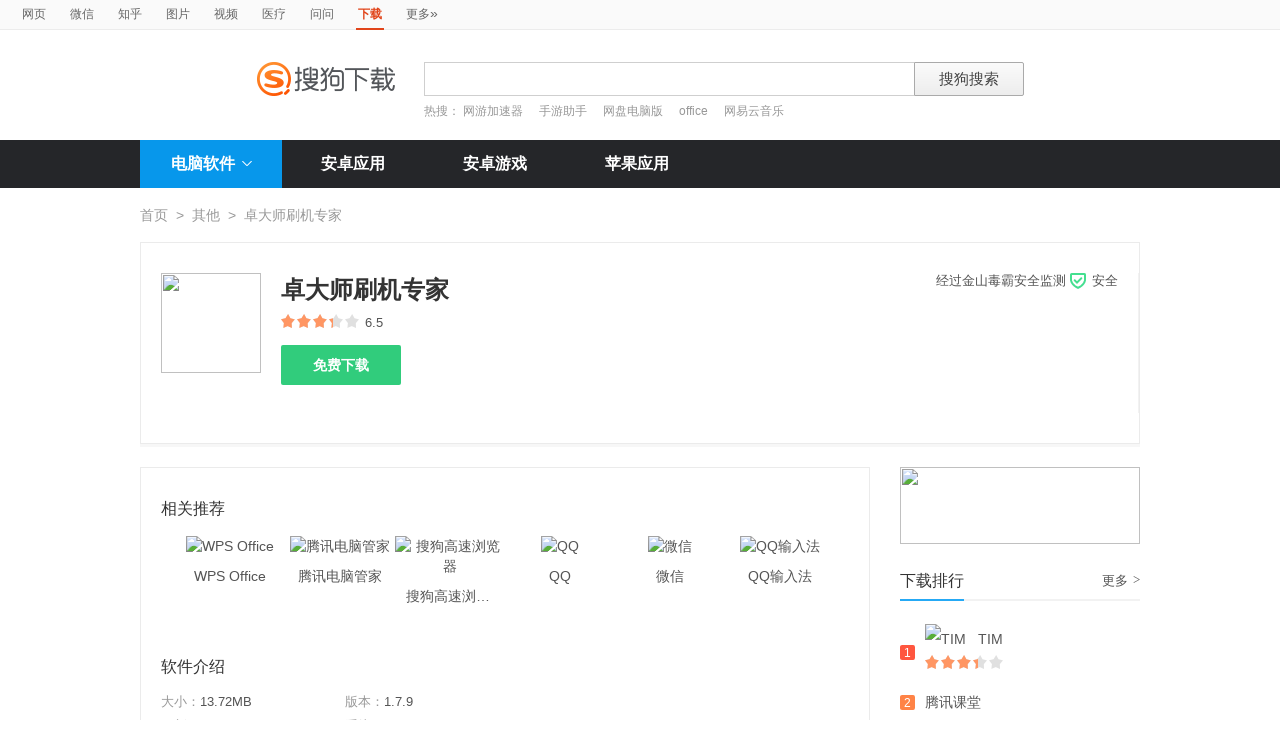

--- FILE ---
content_type: text/html; charset=UTF-8
request_url: https://xiazai.sogou.com/detail/34/0/-7251028678686674243.html?uID=CEB6EB03BB50A20B00000000669CABAF
body_size: 9361
content:
<!DOCTYPE HTML>

<html>
<head>
    <meta charset="utf-8">
    <meta name="viewport" content="width=device-width,initial-scale=1">
    <title>卓大师刷机专家下载_搜狗下载</title>
    <meta name="keywords" content="卓大师刷机专家,卓大师刷机专家下载,卓大师刷机专家官方下载" />
    <meta name="description" content="暂无" />
    <link href="/static/css/frame.css" rel="stylesheet" type="text/css">
    <link href="/static/css/index.css?v=20231116" rel="stylesheet" type="text/css">
    <link href="/css/suggestion.css" rel="stylesheet" type="text/css"/>
    <script src="/js/jquery-1.11.1.min.js"></script>
    <script src="/js/jquery.cookie.js"></script>
    <script>var uigs_para = {pagetype:'detail'}</script>
    
<script>
/**
 * uigs日志上报
 * 页面定义uigs_para:
 * var uigs_para = {pagetype:'detail'};
 */

function getUigsCommonParams(isClick){
    const type = isClick?'cl':'pv';
    var imgurl = ['https://pb.sogou.com/',type,'.gif?uigs_productid=vs_web&vstype=xiazai&uigs_t='];
    imgurl.push((new Date()).getTime());
    if (typeof uigs_para != "undefined"){
        var obj = uigs_para;
        for (var prop in obj) {
            if (obj.hasOwnProperty(prop)) {
                imgurl.push("&"+prop + "=" + encodeURIComponent(obj[prop]));
            }
        }
    }
    return imgurl;
}

function uigs_pv(other){
    try{
        if (typeof uigs_para === "undefined"){
            return;
        }
        var imgurl = getUigsCommonParams();
        imgurl.push("&");
        imgurl.push(other||"");
        (new Image()).src = imgurl.join("");
    }catch(E){
    }
}

function uigs_cl(uigs_cl,other){
    try{
        if (typeof uigs_para === "undefined"){
            return;
        }
        var imgurl = getUigsCommonParams(true);
        imgurl.push("&uigs_cl=",uigs_cl);
        imgurl.push("&");
        imgurl.push(other||"");
        (new Image()).src = imgurl.join("");
    }catch(E){
    }
}

function uigsClick(element){
    var $this = $(element);
    var uigs = $this.attr('uigs');
    if(uigs){
        uigs_cl(uigs);
    }
}

$(function(){
    uigs_pv();

    $('body').on('click','a,[uigs]',function() {
        uigsClick(this);
    });
});
</script>
    <script type="text/javascript" src="/js/common.js"></script>
    <script type="text/javascript" src="https://dlweb.sogoucdn.com/vr/js/sogoudownloadinterface.0602.js"></script>

    <style>
    .process-bar {
    	background: #2fc276 !important;
    }
    
    </style>
</head>

<body>

<head>
	<!--[if lte IE 6]><link href="/static/css/index_ie6.css" rel="stylesheet" type="text/css"><![endif]-->
</head>
<style>
    .suggestion  { text-align: left; }
    .nobg , .suglist{width:598px;}   /*宽度修改*/
    .topnav {
        width: 580px;
    }
</style>
<div class="searchnav">
    <ul class="topnav">
        
                <li><a onclick="s0(this,'query')" search="http://www.sogou.com/web?uID=D5D790031651A20B0000000069673713" href="http://www.sogou.com">网页</a></li>
                <li><a onclick="s0(this,'query')" search="http://weixin.sogou.com/weixin?uID=D5D790031651A20B0000000069673713" href="http://weixin.sogou.com">微信</a></li>
                <li><a href="http://zhihu.sogou.com?uID=D5D790031651A20B0000000069673713">知乎</a></li>
                <li><a onclick="s0(this,'query')" search="http://pic.sogou.com/pics?uID=D5D790031651A20B0000000069673713" href="http://pic.sogou.com/">图片</a></li>
                <li><a onclick="s0(this,'query')" search="http://v.sogou.com/v?uID=D5D790031651A20B0000000069673713" href="http://v.sogou.com/">视频</a></li>
                <li><a onclick="s0(this,'query')" search="https://www.sogou.com/web?m2web=mingyi.sogou.com&ie=utf8&uID=D5D790031651A20B0000000069673713" href="https://mingyi.sogou.com/">医疗</a></li>

                        <li><a href="http://wenwen.sogou.com" target="_blank">问问</a></li>
                    
                <li class="cur">下载</li>
                <li><a href="http://www.sogou.com/docs/more.htm">更多<span class="topraquo">&raquo;</span></a></li>
            
    </ul>
</div>
<div class="header" style="height:78px;z-index:99998;">
    <div class="searchbox">
        <a href="http://xiazai.sogou.com/" class='logo'><img src="/static/images/logo.png" srcset="/static/images/logo@2x.png 2x" alt="搜狗下载"></a>
        <form action="/search" method="get" class="searchform" name="searchForm" id="searchForm" onsubmit="checkForm()" style="position: relative;">
            <input name="uID" type="hidden" id="uid"  value="D5D790031651A20B0000000069673713">
            <input name="euid" type="hidden" id="euid"  value="">
            <input name="w" type="hidden" id="w"  value="">
            <div class="querybox">
                <div class="qborder"><input type="text" name="query" id="query" class="query" autocomplete="off" value=""></div>
            </div>
            <div class="sbtn1"><input type="submit" value="搜狗搜索"></div>
            <div id="_suggestion" class="suggestion nobg" style="left: 0px; top: 32px; display: none; z-index:999999;">
                <div class="suginner">
                    <ul class="suglist"></ul>
                </div>
            </div>
            
                <div class="hotwords">热搜：
                    
                        <a href="/search?uID=D5D790031651A20B0000000069673713&query=网游加速器&w=1996&euid=">网游加速器</a>
                    
                        <a href="/search?uID=D5D790031651A20B0000000069673713&query=手游助手&w=1996&euid=">手游助手</a>
                    
                        <a href="/search?uID=D5D790031651A20B0000000069673713&query=网盘电脑版&w=1996&euid=">网盘电脑版</a>
                    
                        <a href="/search?uID=D5D790031651A20B0000000069673713&query=office&w=1996&euid=">office</a>
                    
                        <a href="/search?uID=D5D790031651A20B0000000069673713&query=网易云音乐&w=1996&euid=">网易云音乐</a>
                    
                </div>
            
        </form>
    </div>
</div>

<div class="navbox_wrap">
    <div class="navbox">
        <ul>
            <li class="nav_pc" id="subNavBtn">
                <a href="/category/%E8%81%94%E7%BB%9C%E6%B2%9F%E9%80%9A/1.html?uID=D5D790031651A20B0000000069673713&amp;w=2299" class="nav_item nav_item_cur">电脑软件<i class="nav_arrow"></i></a>
                <div class="sub_nav_wrap" id="subNav">
                    <div class="sub_nav">
                        <div class="sub_nav_inner nav_box">
                            <a uigs="sort_PC" href="/category/%E8%81%94%E7%BB%9C%E6%B2%9F%E9%80%9A/1.html?uID=D5D790031651A20B0000000069673713&amp;w=2299"><i class="nav_icon_communicate"></i>联络沟通</a>
                            <a uigs="sort_PC" href="/category/%E8%BE%93%E5%85%A5%E6%B3%95/2.html?uID=D5D790031651A20B0000000069673713&amp;w=2299"><i class="nav_icon_inputmethod"></i>输 入 法</a>
                            <a uigs="sort_PC" href="/category/%E8%A7%86%E9%A2%91%E6%92%AD%E6%94%BE/3.html?uID=D5D790031651A20B0000000069673713&amp;w=2299"><i class="nav_icon_vedio"></i>视频播放</a>
                            <a uigs="sort_PC" href="/category/%E9%9F%B3%E9%A2%91%E6%92%AD%E6%94%BE/4.html?uID=D5D790031651A20B0000000069673713&amp;w=2299"><i class="nav_icon_audio"></i>音频播放</a>
                            <a uigs="sort_PC" href="/category/%E6%B8%B8%E6%88%8F%E4%BC%91%E9%97%B2/5.html?uID=D5D790031651A20B0000000069673713&amp;w=2299"><i class="nav_icon_game"></i>游戏休闲</a>
                            <a uigs="sort_PC" href="/category/%E5%8A%9E%E5%85%AC%E5%AD%A6%E4%B9%A0/6.html?uID=D5D790031651A20B0000000069673713&amp;w=2299"><i class="nav_icon_officelearn"></i>办公学习</a>
                            <a uigs="sort_PC" href="/category/%E7%BD%91%E7%BB%9C%E4%B8%8B%E8%BD%BD/7.html?uID=D5D790031651A20B0000000069673713&amp;w=2299"><i class="nav_icon_download"></i>网络下载</a>
                            <a uigs="sort_PC" href="/category/%E6%B5%8F%E8%A7%88%E5%99%A8/8.html?uID=D5D790031651A20B0000000069673713&amp;w=2299"><i class="nav_icon_browser"></i>浏 览 器</a>
                            <a uigs="sort_PC" href="/category/%E7%BD%91%E7%BB%9C%E5%BA%94%E7%94%A8/9.html?uID=D5D790031651A20B0000000069673713&amp;w=2299"><i class="nav_icon_networkapp"></i>网络应用</a>
                            <a uigs="sort_PC" href="/category/%E5%9B%BE%E7%89%87%E5%B7%A5%E5%85%B7/10.html?uID=D5D790031651A20B0000000069673713&amp;w=2299"><i class="nav_icon_imagetool"></i>图片工具</a>
                            <a uigs="sort_PC" href="/category/%E6%A1%8C%E9%9D%A2%E4%B8%BB%E9%A2%98/11.html?uID=D5D790031651A20B0000000069673713&amp;w=2299"><i class="nav_icon_deskoptheme"></i>桌面主题</a>
                            <a uigs="sort_PC" href="/category/%E5%AE%89%E5%85%A8%E9%98%B2%E6%8A%A4/12.html?uID=D5D790031651A20B0000000069673713&amp;w=2299"><i class="nav_icon_secure"></i>安全防护</a>
                            <a uigs="sort_PC" href="/category/%E7%B3%BB%E7%BB%9F%E5%B7%A5%E5%85%B7/13.html?uID=D5D790031651A20B0000000069673713&amp;w=2299"><i class="nav_icon_systemtool"></i>系统工具</a>
                            <a uigs="sort_PC" href="/category/%E5%8E%8B%E7%BC%A9%E5%88%BB%E5%BD%95/14.html?uID=D5D790031651A20B0000000069673713&amp;w=2299"><i class="nav_icon_compression"></i>压缩刻录</a>
                            <a uigs="sort_PC" href="/category/%E9%A9%B1%E5%8A%A8%E8%A1%A5%E4%B8%81/15.html?uID=D5D790031651A20B0000000069673713&amp;w=2299"><i class="nav_icon_driver"></i>驱动补丁</a>
                            <a uigs="sort_PC" href="/category/%E5%BC%80%E5%8F%91%E5%B7%A5%E5%85%B7/16.html?uID=D5D790031651A20B0000000069673713&amp;w=2299"><i class="nav_icon_devtool"></i>开发工具</a>
                            <a uigs="sort_PC" href="/category/%E8%82%A1%E7%A5%A8%E7%BD%91%E9%93%B6/17.html?uID=D5D790031651A20B0000000069673713&amp;w=2299"><i class="nav_icon_stock"></i>股票网银</a>
                            <a uigs="sort_PC" href="/category/%E5%AA%92%E4%BD%93%E7%BC%96%E8%BE%91/18.html?uID=D5D790031651A20B0000000069673713&amp;w=2299"><i class="nav_icon_mediaeditor"></i>媒体编辑</a>
                        </div>
                    </div>
                </div>
            </li>
            <li><a href="http://as.sogou.com/catlist?pid=34&cid=49&uID=D5D790031651A20B0000000069673713" class="nav_item">安卓应用</a></li>
            <li><a href="http://as.sogou.com/catlist?pid=17&cid=31&uID=D5D790031651A20B0000000069673713" class="nav_item">安卓游戏</a></li>
            <li><a href="http://as.sogou.com/ios?uID=D5D790031651A20B0000000069673713" class="nav_item">苹果应用</a></li>
        </ul>
    </div>
</div>
<script type="text/javascript">
    var highlight_li = -1;
    var suggLis;
    var _url = "/search?uID=D5D790031651A20B0000000069673713&query=";
    var default_query = "";

    $(document).ready(function(){
        if($('#query').val()==""){
            $('#query').focus();
        }


    })

    $('#reset').click(function() {
        $(this).hide();
        $('#query').val("");
        $('#query').focus();
    });
    //IE和firefox
    if(navigator.userAgent.toLowerCase().indexOf('msie')>0 || navigator.userAgent.toLowerCase().indexOf('firefox')>0){
        $('#query').bind('keyup',function(event){
            if(event.keyCode != "9" && event.keyCode != "38" && event.keyCode!='40') {
                input_suggest();
            }
        });
    }else{
        $("#query").on('input',function(e){
            input_suggest();
        });
    }

    $("#query").on('focus',function(e){
        input_suggest();
    });

    $("#query").on('blur',function(e){
        if(e.target.id!='query' && e.target.className.indexOf("slide")<0){
            $("#_suggestion").hide();
        }
    });
    var input_suggest = function(){
        value = $('#query').val();
        $.ajax({
            type:"get",
            url:"/getSuggestion",
            dataType:"json",
            async:false,
            data:{query:value},
            success:function(data){
                if(data.success && data.list.length>0){
                    var _html = "";
                    for(var i = 0 ; i<10 && i < data.list.length;i++){
                        var _text = data.list[i]
                        if(_text=='' || _text==undefined){
                            continue
                        }
                        if(_text.length>30){
                            _text = _text.substring(0,30);
                        }
                        var _text = data.list[i];
                        _html += "<li>"
                        if(_text.indexOf(value)==0){
                            _text = _text.substring(value.length,_text.length);
                            _html += value+"<strong>"+_text+"</strong>"
                        }else{
                            _html += _text
                        }
                        _html += "</li>"
                    }
                    $("#_suggestion div ul").html(_html);
                    $("#_suggestion div ul li").each(function(){
                        $(this).on("click",function(){
                            window.location.href=_url+encodeURIComponent($(this).text())+"&w=2042";
                        });
                    });
                    $("#_suggestion").show();
                    suggLis = $("#_suggestion div ul li");
                    highlight_li = -1;
                    hoverFunc('#_suggestion div ul li', 'cur');
                }else{
                    $("#_suggestion").hide();
                }
            },
            error:function(){}
        });
    };
    function stopEvent(evt){
        if(evt.preventDefault){
            evt.preventDefault()
        }
        evt.cancelBubble=true;
        return evt.returnValue=false
    }
    //keydown的处理
    function keydown(evt){
        evt = evt||window.event;
        if (evt.keyCode == 27){ //Esc
            $("#_suggestion").hide();
            return stopEvent(evt);
        }else if(evt.keyCode == 13){ //Enter
        }else{
            if($("#_suggestion").css("display")=="block"){
                if (evt.keyCode == 38){
                    upKey();
                    return stopEvent(evt);
                }else if (evt.keyCode == 9 || evt.keyCode == 40){
                    downKey();
                    return stopEvent(evt);
                }
            }else{
                if ((evt.keyCode == 38)||(evt.keyCode == 40)){
                    highlight_li = -1;
                    clearHighlight();
                    $("#_suggestion").show();
                }
            }
        }
    }
    $(document).click(function(e){
        if(e.target.id!='query' && e.target.className.indexOf("slide")<0){
            $("#_suggestion").hide();
        }
    });
    $(document).bind('keydown',function(event){
        keydown(event);
    });


    function highlight(){
        clearHighlight();
        if(highlight_li>=0){
            suggLis[highlight_li].className="cur";
            $("#query").val($(suggLis[highlight_li]).text());
            $("#w").val("2042")
        }else{
            $("#query").val(default_query);
        }
    }
    function clearHighlight(){
        for(var i=0;i<suggLis.length;i++){
            suggLis[i].className="";
        }
    }

    function upKey(){
        clearHighlight();
        highlight_li--;
        if(highlight_li==-2){
            highlight_li=Math.min(suggLis.length,10)-1
        }
        highlight()
    }

    function downKey(){
        clearHighlight();
        highlight_li++;
        if(highlight_li==Math.min(suggLis.length,10)){
            highlight_li=-1
        }
        highlight()
    }
    function hoverFunc(select, css){
        $(select).hover(
                function(){
                    $(this).addClass(css);
                },
                function(){
                    $(this).removeClass(css);
                }
        )
    }

    function s0(o,key){
        var _input=$("#query").val();
        if(_input.length>0){
            var h = $(o).attr("search");
            h+="&"+key+"="+encodeURIComponent(_input);
            $(o).attr("href",h);
        }
    }
    function s(o){
        var _input=$("#query").val();
        if(_input.length>0){
            var h = $(o).attr("search");
            h+="&query="+encodeURIComponent(_input);
            $(o).attr("href",h);
        }
    }
    function s2(o){
        var _input=$("#query").val();
        if(_input.length>0){
            var h = $(o).attr("search");
            h+="&kw="+encodeURIComponent(_input);
            $(o).attr("href",h);
        }
    }

    function s3(o){
        var _input=$("#query").val();
        if(_input.length>0){
            var h = $(o).attr("search");
            h+="&sp="+encodeURIComponent(_input);
            $(o).attr("href",h);
        }
    }

    function s4(o){
        var _input=$("#query").val();
        if(_input.length>0){
            var h = $(o).attr("search");
            h+="&w="+encodeURIComponent(_input);
            $(o).attr("href",h);
        }
    }
    function checkForm(){
        var _input=$("#query").val();
        if(_input.length>40){
            _input = _input.substring(0,40);
            $("#query").val(_input);
        }
    }

    var url = "/WEB-INF/views/detail.jsp";
    if(url.match("index")) {
        $('#li_index').addClass("cur");
    } else if(url.match("ranking")) {
        $('#li_rank').addClass("cur");
    }else if(url.match("topicList")) {
        $('#li_topic').addClass("cur");
    }else if(url.match("clinic")) {
        $('#li_clinic').addClass("cur");
    }
</script>
<div class="wrap">
    
    <div class="location">
        <a href="/index.html?uID=D5D790031651A20B0000000069673713">首页</a><span>&gt;</span><a href="/category/%E5%85%B6%E4%BB%96/0.html?uID=D5D790031651A20B0000000069673713&amp;w=2299">其他</a><span>&gt;</span>卓大师刷机专家
    </div>
    <div class="soft_detail_wrap">
        <!--如果没有detail_r内容class添加detail_box_no_r-->
        <!--如果图标显示为小图标80*80，class添加detail_box_s_img-->
        
        <div class="soft_detail_box detail_box_no_r">
            
            <div class="detail_l">
                
                        <img src="https://img03.sogoucdn.com/v2/thumb/resize/w/100/h/100?appid=100520147&url=http%3A%2F%2Fdl.app.sogou.com%2Fpc_logo%2F-7251028678686674243.png" height="100" width="100">
                    
                <div class="soft_detail_info">
                    <strong class="soft_name">卓大师刷机专家
                    </strong>
                    <span class="star_wrap">
                        <i class="star" style="width:65%"></i>
                    </span>
                    <span class="num">6.5</span>
                    
                    <div class="btns_box">
                        <input type="hidden" value="-7251028678686674243" id="docid" />
                        <input type="hidden" value="" id="softId" />



                        <a id="detail_normaldown" target="_blank" href="https://xiazai.sogou.com/comm/redir?softdown=1&amp;u=5M778mNuk-J8GVej53SW39yfZBDvnveo1RzXlV26_dJmvTdYdnZh9-BwEGX-tuH7elGNSXWHn69650FlMRIJw1vTupp_t3Pl&amp;pcid=-7251028678686674243&amp;fr=xiazai&amp;w=2519&amp;source=liebao" class="super_btn" title="下载卓大师刷机专家" uigs="download_PC">
                            免费下载
                        </a>

                    </div>


                </div>
                <span class="security_tip">
                    <a href="http://www.ijinshan.com/cooperate/sougou?soft_name=%E5%8D%93%E5%A4%A7%E5%B8%88%E5%88%B7%E6%9C%BA%E4%B8%93%E5%AE%B6&soft_logo=http%3A%2F%2Fdl.app.sogou.com%2Fpc_logo%2F-7251028678686674243.png&soft_version=1.7.9">经过金山毒霸安全监测 <i class="security_icon"></i>安全</a>
                </span>
            </div>
        </div>
    </div>

    <div class="main_box">

        <div class="main_box_l">

            <div class="soft_detail_con">
                <h3 class="detail_tit">相关推荐</h3>
                <div id="detail_jingpintuijian" class="soft_recmmend_wrap">
                    <div class="soft_recommend_box">
                        <div class="soft_icon_list" style="width:10000px;left:0;">
                            
                                            <div class="soft_icon_item beforeSoft">
                                                <a href="/detail/34/0/-3406222873872061787.html?uID=D5D790031651A20B0000000069673713&amp;w=2111" title="WPS Office"><img src="https://img03.sogoucdn.com/v2/thumb/resize/w/56/h/56?appid=100520147&url=http%3A%2F%2Fdl.app.sogou.com%2Fpc_logo%2F-3406222873872061787.png" height="56" width="56" alt="WPS Office"></a>
                                                <span class="soft_name">WPS Office</span>
                                                <span class="download_btn"><a href="https://xiazai.sogou.com/comm/redir?softdown=1&amp;u=5M778mNuk-J8GVej53SW39yfZBDvnveo1RzXlV26_dJmvTdYdnZh9-BwEGX-tuH7elGNSXWHn69650FlMRIJw1vTupp_t3Pl&amp;pcid=-7251028678686674243&amp;fr=xiazai&amp;w=2519&amp;source=liebao">下载</a></span>
                                            </div>
                                        
                                            <div class="soft_icon_item beforeSoft">
                                                <a href="/detail/34/0/9005630369706256081.html?uID=D5D790031651A20B0000000069673713&amp;w=2111" title="腾讯电脑管家"><img src="https://img03.sogoucdn.com/v2/thumb/resize/w/56/h/56?appid=100520147&url=http%3A%2F%2Fdl.app.sogou.com%2Fpc_logo%2F9005630369706256081.png" height="56" width="56" alt="腾讯电脑管家"></a>
                                                <span class="soft_name">腾讯电脑管家</span>
                                                <span class="download_btn"><a href="https://xiazai.sogou.com/comm/redir?softdown=1&amp;u=5M778mNuk-J8GVej53SW39yfZBDvnveo1RzXlV26_dJmvTdYdnZh9-BwEGX-tuH7elGNSXWHn69650FlMRIJw1vTupp_t3Pl&amp;pcid=-7251028678686674243&amp;fr=xiazai&amp;w=2519&amp;source=liebao">下载</a></span>
                                            </div>
                                        
                                            <div class="soft_icon_item beforeSoft">
                                                <a href="/detail/34/0/8623308865128809051.html?uID=D5D790031651A20B0000000069673713&amp;w=2111" title="搜狗高速浏览器"><img src="https://img03.sogoucdn.com/v2/thumb/resize/w/56/h/56?appid=100520147&url=http%3A%2F%2Fdl.app.sogou.com%2Fpc_logo%2F8623308865128809051.png" height="56" width="56" alt="搜狗高速浏览器"></a>
                                                <span class="soft_name">搜狗高速浏览器</span>
                                                <span class="download_btn"><a href="https://xiazai.sogou.com/comm/redir?softdown=1&amp;u=5M778mNuk-J8GVej53SW39yfZBDvnveo1RzXlV26_dJmvTdYdnZh9-BwEGX-tuH7elGNSXWHn69650FlMRIJw1vTupp_t3Pl&amp;pcid=-7251028678686674243&amp;fr=xiazai&amp;w=2519&amp;source=liebao">下载</a></span>
                                            </div>
                                        
                                            <div class="soft_icon_item beforeSoft">
                                                <a href="/detail/34/0/-3080605666447722537.html?uID=D5D790031651A20B0000000069673713&amp;w=2111" title="QQ"><img src="https://img03.sogoucdn.com/v2/thumb/resize/w/56/h/56?appid=100520147&url=http%3A%2F%2Fdl.app.sogou.com%2Fpc_logo%2F-3080605666447722537.png" height="56" width="56" alt="QQ"></a>
                                                <span class="soft_name">QQ</span>
                                                <span class="download_btn"><a href="https://xiazai.sogou.com/comm/redir?softdown=1&amp;u=5M778mNuk-J8GVej53SW39yfZBDvnveo1RzXlV26_dJmvTdYdnZh9-BwEGX-tuH7elGNSXWHn69650FlMRIJw1vTupp_t3Pl&amp;pcid=-7251028678686674243&amp;fr=xiazai&amp;w=2519&amp;source=liebao">下载</a></span>
                                            </div>
                                        
                                            <div class="soft_icon_item beforeSoft">
                                                <a href="/detail/34/0/4669602030091557924.html?uID=D5D790031651A20B0000000069673713&amp;w=2111" title="微信"><img src="https://img03.sogoucdn.com/v2/thumb/resize/w/56/h/56?appid=100520147&url=http%3A%2F%2Fdl.app.sogou.com%2Fpc_logo%2F4669602030091557924.png" height="56" width="56" alt="微信"></a>
                                                <span class="soft_name">微信</span>
                                                <span class="download_btn"><a href="https://xiazai.sogou.com/comm/redir?softdown=1&amp;u=5M778mNuk-J8GVej53SW39yfZBDvnveo1RzXlV26_dJmvTdYdnZh9-BwEGX-tuH7elGNSXWHn69650FlMRIJw1vTupp_t3Pl&amp;pcid=-7251028678686674243&amp;fr=xiazai&amp;w=2519&amp;source=liebao">下载</a></span>
                                            </div>
                                        
                                            <div class="soft_icon_item beforeSoft">
                                                <a href="/detail/34/0/4975433513090204838.html?uID=D5D790031651A20B0000000069673713&amp;w=2111" title="QQ输入法"><img src="https://img03.sogoucdn.com/v2/thumb/resize/w/56/h/56?appid=100520147&url=http%3A%2F%2Fdl.app.sogou.com%2Fpc_logo%2F4975433513090204838.png" height="56" width="56" alt="QQ输入法"></a>
                                                <span class="soft_name">QQ输入法</span>
                                                <span class="download_btn"><a href="https://xiazai.sogou.com/comm/redir?softdown=1&amp;u=5M778mNuk-J8GVej53SW39yfZBDvnveo1RzXlV26_dJmvTdYdnZh9-BwEGX-tuH7elGNSXWHn69650FlMRIJw1vTupp_t3Pl&amp;pcid=-7251028678686674243&amp;fr=xiazai&amp;w=2519&amp;source=liebao">下载</a></span>
                                            </div>
                                        
                                            <div class="soft_icon_item afterSoft" style="display: none">
                                                <a href="/detail/34/0/-5298489803314593863.html?uID=D5D790031651A20B0000000069673713&amp;w=2111" title="大智慧365"><img src="https://img03.sogoucdn.com/v2/thumb/resize/w/56/h/56?appid=100520147&url=http%3A%2F%2Fdl.app.sogou.com%2Fpc_logo%2F-5298489803314593863.png" height="56" width="56" alt="大智慧365"></a>
                                                <span class="soft_name">大智慧365</span>
                                                <span class="download_btn"><a href="https://xiazai.sogou.com/comm/redir?softdown=1&amp;u=5M778mNuk-J8GVej53SW39yfZBDvnveo1RzXlV26_dJmvTdYdnZh9-BwEGX-tuH7elGNSXWHn69650FlMRIJw1vTupp_t3Pl&amp;pcid=-7251028678686674243&amp;dt=1&amp;w=2519&amp;source=liebao">下载</a></span>
                                            </div>
                                        
                                            <div class="soft_icon_item afterSoft" style="display: none">
                                                <a href="/detail/34/0/4871856506745242874.html?uID=D5D790031651A20B0000000069673713&amp;w=2111" title="酷狗音乐"><img src="https://img03.sogoucdn.com/v2/thumb/resize/w/56/h/56?appid=100520147&url=http%3A%2F%2Fdl.app.sogou.com%2Fpc_logo%2F4871856506745242874.png" height="56" width="56" alt="酷狗音乐"></a>
                                                <span class="soft_name">酷狗音乐</span>
                                                <span class="download_btn"><a href="https://xiazai.sogou.com/comm/redir?softdown=1&amp;u=5M778mNuk-J8GVej53SW39yfZBDvnveo1RzXlV26_dJmvTdYdnZh9-BwEGX-tuH7elGNSXWHn69650FlMRIJw1vTupp_t3Pl&amp;pcid=-7251028678686674243&amp;dt=1&amp;w=2519&amp;source=liebao">下载</a></span>
                                            </div>
                                        
                                            <div class="soft_icon_item afterSoft" style="display: none">
                                                <a href="/detail/34/0/6451591383115926146.html?uID=D5D790031651A20B0000000069673713&amp;w=2111" title="驱动精灵"><img src="https://img03.sogoucdn.com/v2/thumb/resize/w/56/h/56?appid=100520147&url=http%3A%2F%2Fdl.app.sogou.com%2Fpc_logo%2F6451591383115926146.png" height="56" width="56" alt="驱动精灵"></a>
                                                <span class="soft_name">驱动精灵</span>
                                                <span class="download_btn"><a href="https://xiazai.sogou.com/comm/redir?softdown=1&amp;u=5M778mNuk-J8GVej53SW39yfZBDvnveo1RzXlV26_dJmvTdYdnZh9-BwEGX-tuH7elGNSXWHn69650FlMRIJw1vTupp_t3Pl&amp;pcid=-7251028678686674243&amp;dt=1&amp;w=2519&amp;source=liebao">下载</a></span>
                                            </div>
                                        
                                            <div class="soft_icon_item afterSoft" style="display: none">
                                                <a href="/detail/34/0/1882834511144817344.html?uID=D5D790031651A20B0000000069673713&amp;w=2111" title="QQ音乐"><img src="https://img03.sogoucdn.com/v2/thumb/resize/w/56/h/56?appid=100520147&url=https%3A%2F%2Fcu003.www.duba.net%2Fduba%2Ftools%2Fdubatools%2Fsoftmgricon%2F60040408.png" height="56" width="56" alt="QQ音乐"></a>
                                                <span class="soft_name">QQ音乐</span>
                                                <span class="download_btn"><a href="https://xiazai.sogou.com/comm/redir?softdown=1&amp;u=5M778mNuk-J8GVej53SW39yfZBDvnveo1RzXlV26_dJmvTdYdnZh9-BwEGX-tuH7elGNSXWHn69650FlMRIJw1vTupp_t3Pl&amp;pcid=-7251028678686674243&amp;dt=1&amp;w=2519&amp;source=liebao">下载</a></span>
                                            </div>
                                        
                                            <div class="soft_icon_item afterSoft" style="display: none">
                                                <a href="/detail/34/0/-4793892963357324613.html?uID=D5D790031651A20B0000000069673713&amp;w=2111" title="电驴"><img src="https://img03.sogoucdn.com/v2/thumb/resize/w/56/h/56?appid=100520147&url=http%3A%2F%2Fdl.app.sogou.com%2Fpc_logo%2F-4793892963357324613.png" height="56" width="56" alt="电驴"></a>
                                                <span class="soft_name">电驴</span>
                                                <span class="download_btn"><a href="https://xiazai.sogou.com/comm/redir?softdown=1&amp;u=5M778mNuk-J8GVej53SW39yfZBDvnveo1RzXlV26_dJmvTdYdnZh9-BwEGX-tuH7elGNSXWHn69650FlMRIJw1vTupp_t3Pl&amp;pcid=-7251028678686674243&amp;dt=1&amp;w=2519&amp;source=liebao">下载</a></span>
                                            </div>
                                        
                                            <div class="soft_icon_item afterSoft" style="display: none">
                                                <a href="/detail/34/0/-7654919934142823378.html?uID=D5D790031651A20B0000000069673713&amp;w=2111" title="YY语音"><img src="https://img03.sogoucdn.com/v2/thumb/resize/w/56/h/56?appid=100520147&url=https%3A%2F%2Fcu003.www.duba.net%2Fduba%2Ftools%2Fdubatools%2Fsoftmgricon%2F60001738.png" height="56" width="56" alt="YY语音"></a>
                                                <span class="soft_name">YY语音</span>
                                                <span class="download_btn"><a href="https://xiazai.sogou.com/comm/redir?softdown=1&amp;u=5M778mNuk-J8GVej53SW39yfZBDvnveo1RzXlV26_dJmvTdYdnZh9-BwEGX-tuH7elGNSXWHn69650FlMRIJw1vTupp_t3Pl&amp;pcid=-7251028678686674243&amp;dt=1&amp;w=2519&amp;source=liebao">下载</a></span>
                                            </div>
                                        
                        </div>
                    </div>
                    <a href="javascript:void(0)" id="slide-btn2-left" class="icon page_btn pre_page" style="display: none">&#xea1c;</a>
                    <a href="javascript:void(0)" id="slide-btn2-right" class="icon page_btn next_page" style="display: none">&#xea1d;</a>
                </div>
                <h3 class="detail_tit">软件介绍</h3>
                <div class="soft_intro_info">
                    <span class="info_size"><i>大小：</i>13.72MB</span>
                    <span class="info_version"><i>版本：</i>1.7.9</span>
                    <span class="info_date"><i>更新：</i>2023-07-19</span>
                    <span class="info_system"><i>系统：</i>Win10/Win8/Win7 </span>
                </div>
                <div class="soft_intro_txt">
                    
                    <p class="intro_article">
                        <span id="short-desc">暂无</span>
                        
                    </p>
                </div>
                <!--图片轮播 begin-->
                
                <div class="slide_box" id="slideBox" href=''>
                    
                        <div class="slide_img_b">
                            <a href="javascript:void(0)" target="_blank"><img src="https://img03.sogoucdn.com/v2/thumb/resize/w/280/h/280?appid=100520147&url=https%3A%2F%2Fsoftmgr.duba.net%2Fsnapshot%2Fimg%2Fimg-20230719-190747.365388.png"><span class="cover"></span></a>
                        </div>
                    
                </div>
                
                <!--图片轮播 end-->
                <div class="from_info">来源：
                    <a href="https://www.ijinshan.com/" target="_blank">金山毒霸</a>
                </div>
            </div>
            
        </div>

        <div class="main_box_r">
            
                    <div class="special_rec_img">
                        <a href="/topicDetail/89.html?uID=D5D790031651A20B0000000069673713&amp;w=2458"><img src="https://img03.sogoucdn.com/v2/thumb/resize/w/240/h/77?appid=100520147&url=http%3A%2F%2Fimg02.sogoucdn.com%2Fapp%2Fa%2F10190001%2F5E1410503746290" height="77" width="240"></a>
                    </div>
                
            <div class="download_bang_box">
                <div class="title">
                    <h3>下载排行</h3>
                    
                    <span class="tit_info">
                        <a href="/ranking.html?uID=D5D790031651A20B0000000069673713">更多<i class="arrow">&gt;</i></a>
                    </span>
                </div>

                <div class="download_bang" id="downloadBang">
                    
                        <div class="bang_item bang_item_hover">
                            
                                    <span class="num num_01">1</span>
                                
                            <a href="/detail/34/0/5622324423116744740.html?uID=D5D790031651A20B0000000069673713" class="img_b"><img src="https://img03.sogoucdn.com/v2/thumb/resize/w/56/h/56?appid=100520147&url=http%3A%2F%2Fdl.app.sogou.com%2Fpc_logo%2F5622324423116744740.png" height="56" width="56" alt="TIM"></a>
                            <span class="soft_name"><a href="/detail/34/0/5622324423116744740.html?uID=D5D790031651A20B0000000069673713">TIM</a></span>
                        <span class="star_wrap">
                            <i class="star" style="width:66%"></i>
                        </span>

                        </div>
                    
                        <div class="bang_item ">
                            
                                    <span class="num num_02">2</span>
                                
                            <a href="/detail/34/0/7769400539401234250.html?uID=D5D790031651A20B0000000069673713" class="img_b"><img src="https://img03.sogoucdn.com/v2/thumb/resize/w/56/h/56?appid=100520147&url=https%3A%2F%2Fcu003.www.duba.net%2Fduba%2Ftools%2Fdubatools%2Fsoftmgricon%2F70007278.png" height="56" width="56" alt="腾讯课堂"></a>
                            <span class="soft_name"><a href="/detail/34/0/7769400539401234250.html?uID=D5D790031651A20B0000000069673713">腾讯课堂</a></span>
                        <span class="star_wrap">
                            <i class="star" style="width:65%"></i>
                        </span>

                        </div>
                    
                        <div class="bang_item ">
                            
                                    <span class="num num_03">3</span>
                                
                            <a href="/detail/34/0/676315563837238294.html?uID=D5D790031651A20B0000000069673713" class="img_b"><img src="https://img03.sogoucdn.com/v2/thumb/resize/w/56/h/56?appid=100520147&url=https%3A%2F%2Fcu003.www.duba.net%2Fduba%2Ftools%2Fdubatools%2Fsoftmgricon%2F70004701.png" height="56" width="56" alt="QQ导航"></a>
                            <span class="soft_name"><a href="/detail/34/0/676315563837238294.html?uID=D5D790031651A20B0000000069673713">QQ导航</a></span>
                        <span class="star_wrap">
                            <i class="star" style="width:65%"></i>
                        </span>

                        </div>
                    
                        <div class="bang_item ">
                            
                                    <span class="num">4</span>
                                
                            <a href="/detail/34/0/4871856506745242874.html?uID=D5D790031651A20B0000000069673713" class="img_b"><img src="https://img03.sogoucdn.com/v2/thumb/resize/w/56/h/56?appid=100520147&url=http%3A%2F%2Fdl.app.sogou.com%2Fpc_logo%2F4871856506745242874.png" height="56" width="56" alt="酷狗音乐"></a>
                            <span class="soft_name"><a href="/detail/34/0/4871856506745242874.html?uID=D5D790031651A20B0000000069673713">酷狗音乐</a></span>
                        <span class="star_wrap">
                            <i class="star" style="width:100%"></i>
                        </span>

                        </div>
                    
                        <div class="bang_item ">
                            
                                    <span class="num">5</span>
                                
                            <a href="/detail/34/18/-3230604409881581210.html?uID=D5D790031651A20B0000000069673713" class="img_b"><img src="https://img03.sogoucdn.com/v2/thumb/resize/w/56/h/56?appid=100520147&url=http%3A%2F%2Fdl.app.sogou.com%2Fpc_logo%2F-3230604409881581210.png" height="56" width="56" alt="爱奇艺PPS影音"></a>
                            <span class="soft_name"><a href="/detail/34/18/-3230604409881581210.html?uID=D5D790031651A20B0000000069673713">爱奇艺PPS影音</a></span>
                        <span class="star_wrap">
                            <i class="star" style="width:100%"></i>
                        </span>

                        </div>
                    
                        <div class="bang_item ">
                            
                                    <span class="num">6</span>
                                
                            <a href="/detail/34/0/-7654919934142823378.html?uID=D5D790031651A20B0000000069673713" class="img_b"><img src="https://img03.sogoucdn.com/v2/thumb/resize/w/56/h/56?appid=100520147&url=https%3A%2F%2Fcu003.www.duba.net%2Fduba%2Ftools%2Fdubatools%2Fsoftmgricon%2F60001738.png" height="56" width="56" alt="YY语音"></a>
                            <span class="soft_name"><a href="/detail/34/0/-7654919934142823378.html?uID=D5D790031651A20B0000000069673713">YY语音</a></span>
                        <span class="star_wrap">
                            <i class="star" style="width:78%"></i>
                        </span>

                        </div>
                    
                        <div class="bang_item ">
                            
                                    <span class="num">7</span>
                                
                            <a href="/detail/34/0/-6699374927030488929.html?uID=D5D790031651A20B0000000069673713" class="img_b"><img src="https://img03.sogoucdn.com/v2/thumb/resize/w/56/h/56?appid=100520147&url=http%3A%2F%2Fdl.app.sogou.com%2Fpc_logo%2F-6699374927030488929.png" height="56" width="56" alt="搜狗输入法"></a>
                            <span class="soft_name"><a href="/detail/34/0/-6699374927030488929.html?uID=D5D790031651A20B0000000069673713">搜狗输入法</a></span>
                        <span class="star_wrap">
                            <i class="star" style="width:90%"></i>
                        </span>

                        </div>
                    
                        <div class="bang_item ">
                            
                                    <span class="num">8</span>
                                
                            <a href="/detail/34/12/5632829225944923461.html?uID=D5D790031651A20B0000000069673713" class="img_b"><img src="https://img03.sogoucdn.com/v2/thumb/resize/w/56/h/56?appid=100520147&url=http%3A%2F%2Fpc3.gtimg.com%2Fsoftmgr%2Flogo%2F48%2F1810_48_1470208647.png" height="56" width="56" alt="电脑管家"></a>
                            <span class="soft_name"><a href="/detail/34/12/5632829225944923461.html?uID=D5D790031651A20B0000000069673713">电脑管家</a></span>
                        <span class="star_wrap">
                            <i class="star" style="width:74%"></i>
                        </span>

                        </div>
                    
                        <div class="bang_item ">
                            
                                    <span class="num">9</span>
                                
                            <a href="/detail/34/0/-6542522661282298716.html?uID=D5D790031651A20B0000000069673713" class="img_b"><img src="https://img03.sogoucdn.com/v2/thumb/resize/w/56/h/56?appid=100520147&url=http%3A%2F%2Fdl.app.sogou.com%2Fpc_logo%2F-6542522661282298716.png" height="56" width="56" alt="暴风影音"></a>
                            <span class="soft_name"><a href="/detail/34/0/-6542522661282298716.html?uID=D5D790031651A20B0000000069673713">暴风影音</a></span>
                        <span class="star_wrap">
                            <i class="star" style="width:100%"></i>
                        </span>

                        </div>
                    
                        <div class="bang_item ">
                            
                                    <span class="num">10</span>
                                
                            <a href="/detail/34/7/-4581287645299687438.html?uID=D5D790031651A20B0000000069673713" class="img_b"><img src="https://img03.sogoucdn.com/v2/thumb/resize/w/56/h/56?appid=100520147&url=http%3A%2F%2Fwww.33lc.com%2Fuploadfile%2F2016%2F0816%2F20160816014652160.png" height="56" width="56" alt="软件助手"></a>
                            <span class="soft_name"><a href="/detail/34/7/-4581287645299687438.html?uID=D5D790031651A20B0000000069673713">软件助手</a></span>
                        <span class="star_wrap">
                            <i class="star" style="width:95%"></i>
                        </span>

                        </div>
                    
                </div>

            </div>

            <div class="hot_key_box">

                <div class="title">
                    <h3>热门搜索</h3>
                </div>

                <div class="hot_key_list">
                    
                        <a href="/detail/34/0/-3406222873872061787.html?uID=D5D790031651A20B0000000069673713&amp;w=2320" class="short_key key_01">WPS Office</a>
                    
                        <a href="/detail/34/0/9005630369706256081.html?uID=D5D790031651A20B0000000069673713&amp;w=2320" class="short_key key_02">腾讯电脑管家</a>
                    
                        <a href="/detail/34/0/8623308865128809051.html?uID=D5D790031651A20B0000000069673713&amp;w=2320" class="long_key key_03">搜狗高速浏览器</a>
                    
                        <a href="/detail/34/0/-3080605666447722537.html?uID=D5D790031651A20B0000000069673713&amp;w=2320" class="short_key key_04">QQ</a>
                    
                        <a href="/detail/34/0/4669602030091557924.html?uID=D5D790031651A20B0000000069673713&amp;w=2320" class="short_key key_05">微信</a>
                    
                        <a href="/detail/34/0/4975433513090204838.html?uID=D5D790031651A20B0000000069673713&amp;w=2320" class="long_key key_06">QQ输入法</a>
                    
                        <a href="/detail/34/0/-5298489803314593863.html?uID=D5D790031651A20B0000000069673713&amp;w=2320" class="short_key key_07">大智慧365</a>
                    
                        <a href="/detail/34/0/4871856506745242874.html?uID=D5D790031651A20B0000000069673713&amp;w=2320" class="short_key key_08">酷狗音乐</a>
                    
                        <a href="/detail/34/0/6451591383115926146.html?uID=D5D790031651A20B0000000069673713&amp;w=2320" class="long_key key_09">驱动精灵</a>
                    
                        <a href="/detail/34/0/1882834511144817344.html?uID=D5D790031651A20B0000000069673713&amp;w=2320" class="short_key key_01">QQ音乐</a>
                    
                        <a href="/detail/34/0/-4793892963357324613.html?uID=D5D790031651A20B0000000069673713&amp;w=2320" class="short_key key_02">电驴</a>
                    
                        <a href="/detail/34/0/-7654919934142823378.html?uID=D5D790031651A20B0000000069673713&amp;w=2320" class="long_key key_03">YY语音</a>
                    
                        <a href="/detail/34/0/7839367463619571826.html?uID=D5D790031651A20B0000000069673713&amp;w=2320" class="short_key key_04">uTorrent</a>
                    
                        <a href="/detail/34/0/5062545431224130659.html?uID=D5D790031651A20B0000000069673713&amp;w=2320" class="short_key key_05">变速精灵</a>
                    
                        <a href="/detail/34/0/7431190599517212231.html?uID=D5D790031651A20B0000000069673713&amp;w=2320" class="long_key key_06">Skype</a>
                    
                        <a href="/detail/34/0/-7642219651591629285.html?uID=D5D790031651A20B0000000069673713&amp;w=2320" class="short_key key_07">抖音电脑版</a>
                    
                        <a href="/detail/34/0/-2615505204212449859.html?uID=D5D790031651A20B0000000069673713&amp;w=2320" class="short_key key_08">穿越火线</a>
                    
                        <a href="/detail/34/0/-6542522661282298716.html?uID=D5D790031651A20B0000000069673713&amp;w=2320" class="long_key key_09">暴风影音</a>
                    
                </div>
            </div>
        </div>
    </div>
</div>


<div class="footer_wrap">
    <div class="footer">
        <a href="https://e.qq.com/ads/?from=sougou01" target="_blank">企业推广</a>
        -
        <a href="http://pinyin.sogou.com" target="_blank">输入法</a>
        -
        <a href="http://ie.sogou.com/" target="_blank">浏览器</a>
        -
        <a href="http://help.sogou.com" target="_blank">搜索帮助</a>

        -
        <a href="/comm/softSubmit" target="_blank">软件提交</a>
        <br>
        © <script type="text/javascript">document.write(new Date().getFullYear());</script> SOGOU - 京ICP证050897号 <a href="http://www.sogou.com/docs/terms.htm" target="_blank" class="g">免责声明</a>
    </div>
</div>
<div class="bottom_btn_box fix_ie">

    <div id="scrollupBtn" style="display:none;"><a href="javascript:void(0)" class="scrollup_btn" data-target="0">返回顶部</a></div>
</div>
<script type="text/javascript" src="/js/xiazai20151230.js?vs=1.05"></script>
<script type="text/javascript" src="/static/js/softpage.js?vs=1.05"></script>

<script>
    //底部返回顶部
    $('#scrollupBtn').scrollUp();
    var cur_url = encodeURIComponent(window.location.href);
    var _feed = $("#_feed_button")
    _feed.attr("href",_feed.attr("href")+cur_url);
</script>

<script>
    (function($){

        // 20220315下掉高速下载
    	// //根据cookie获取勾选框状态
    	// var hd_checkbox = $.cookie('hd_checkbox');
    	// if (hd_checkbox==null || hd_checkbox==undefined || hd_checkbox == '0') {
    	// 	$('.download_by_helper input').prop('checked','checked');
    	// }else {
    	// 	$('#detail_normaldown').show();
    	// }
    	//
    	// $('.download_by_helper input').bind('click',function(){
    	// 	 if($(this).prop('checked')){
    	// 		 $('#detail_normaldown').hide();
    	// 		 $.cookie('hd_checkbox','0',{expires:365, path:'/'});//0-隐藏普通下载
    	// 	 } else {
    	// 		 $('#detail_normaldown').show();
    	// 		 $.cookie('hd_checkbox','1',{expires:365, path:'/'});//1-显示普通下载
    	// 	 }
    	// });
    	
        $('#subNavBtn').hover(function(){
            $('#subNav').toggle();
            $('#subNavBtn .nav_arrow').toggleClass('nav_arrow_fold');
        });
        $('#downloadBang .bang_item ').hover(function(){
            $(this).siblings('.bang_item_hover').removeClass('bang_item_hover')
                    .end().addClass('bang_item_hover');
        });

        $("#slide-btn2-right" ).click(function() {
            $(".beforeSoft").toggle();
            $(".afterSoft").toggle();
        });

        $("#slide-btn2-left" ).click(function() {
            $(".afterSoft").toggle();
            $(".beforeSoft").toggle();
        });
        $("#detail_jingpintuijian").hover(function(){
            $("#slide-btn2-left").toggle();
            $("#slide-btn2-right").toggle();
        },function(){
            $("#slide-btn2-left").toggle();
            $("#slide-btn2-right").toggle();
        });
        var docid="-7251028678686674243";
        $.ajax({
            type: 'post',
            dataType: 'json',
            data:{docids:docid,cKey:"changyan_detail"+docid},
            url: '/loadChangyanCount',
            success: function(data) {
                if(data==null || data==undefined) {
                    return;
                }
                num = data[docid];
                $("#comment_num").html(num+"条评论<i class='icon'>&#xea13;</i>");
            }
        });

        var desc= '暂无';
        $('#link-more').click(function() {
            $(this).hide();
            $('#short-desc').html(desc);
        });
    })(jQuery);
    $('[name=hd_btn]').bind('click',function(){
        var obj = $(this);
        var hdObj = obj.data("hd");
        if(hdObj.source=='bz'){
            window.location.href=hdObj.sogouHighdownUrl;
        }else{
            hdSogouDownload(obj)
        }
    });
</script>

</body>
</html>